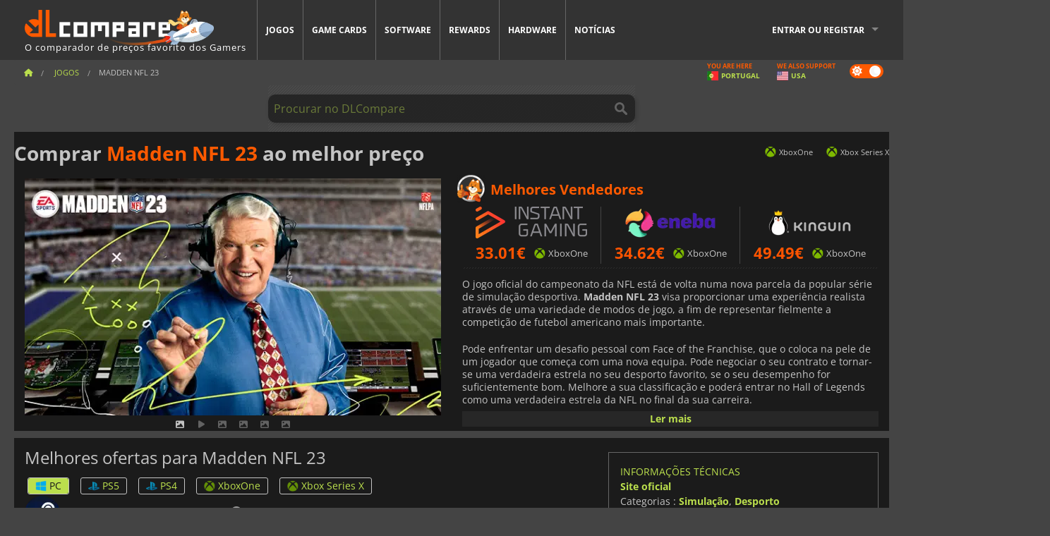

--- FILE ---
content_type: text/html; charset=UTF-8
request_url: https://www.dlcompare.pt/jogos/100014533/comprar-madden-nfl-23-steam-key
body_size: 13348
content:
<!DOCTYPE html>
<html xmlns="http://www.w3.org/1999/xhtml" lang="pt" xml:lang="pt" prefix="fb: https://www.facebook.com/2008/fbml og: https://ogp.me/ns#">
    <head>
        <link rel="preconnect" href="https://cdn.dlcompare.com">

                                            
    <script>
      var _paq = window._paq = window._paq || [];
      _paq.push(['trackPageView']);
      _paq.push(['enableLinkTracking']);
      (function () {
        var u = "//not-ga.dlcompare.services/";
        _paq.push(['setTrackerUrl', u + 'matomo.php']);
        _paq.push(['setSiteId', '9']);
        var d = document, g = d.createElement('script'), s = d.getElementsByTagName('script')[0];
        g.async = true;
        g.src = u + 'matomo.js';
        s.parentNode.insertBefore(g, s);
      })();
    </script>

                    
        <meta http-equiv="Content-Type" content="text/html; charset=UTF-8">
        <meta name="viewport" content="width=device-width, initial-scale=1.0" >

        <title>    Comprar Madden NFL 23 Steam PC PS5 PS4 Xbox
</title>

                <meta name="twitter:card" content="summary_large_image">
        <meta name="twitter:site" content="@dlcompare_com">
        <meta name="twitter:title" content="Comprar Madden NFL 23 Steam PC PS5 PS4 Xbox">
        <meta property="og:type" content="website" >
                
    <meta name="description" content="Compre Madden NFL 23 para PC PS5 PS4 Xbox jogos em Caixa de varejo ou download digital. Download ou Steam, EA app, Epic Games, PlayStation 5, PlayStation 4, Xbox Series X, Xbox One.">
    <meta name="keywords" content="">
    <meta property="og:title" content="Comprar Madden NFL 23 Steam PC PS5 PS4 Xbox">
    <meta property="og:url" content="https://www.dlcompare.pt/jogos/100014533/comprar-madden-nfl-23-steam-key">
    <meta property="og:site_name" content="DLCompare">
    <meta property="og:description" content="Compare preços de Madden NFL 23 PC PS5 PS4 Xbox em caixa ou através de cd key para fazer download do jogo através das plataformas oficiais, tais como Steam, EA app, Epic Games, PlayStation 5, PlayStation 4, Xbox Series X, Xbox One.">
    <meta property="og:image" content="https://cdn.dlcompare.com/game_tetiere/upload/gameimage/file/madden-nfl-23-file-91836228d.jpeg.webp">
    <meta name="twitter:image" content="https://cdn.dlcompare.com/game_tetiere/upload/gameimage/file/madden-nfl-23-file-91836228d.jpeg.webp">
    <meta name="twitter:description" content="Compare preços de Madden NFL 23 PC PS5 PS4 Xbox em caixa ou através de cd key para fazer download do jogo através das plataformas oficiais, tais como Steam, EA app, Epic Games, PlayStation 5, PlayStation 4, Xbox Series X, Xbox One.">
        <meta name="theme-color" content="#FF5A00">

        <link rel="apple-touch-icon" sizes="180x180" href="https://cdn.dlcompare.com/apple-touch-icon.png.webp">
        <link rel="icon" type="image/png" sizes="16x16" href="https://cdn.dlcompare.com/favicon-16x16.png.webp">
        <link rel="icon" type="image/png" sizes="32x32" href="https://cdn.dlcompare.com/favicon-32x32.png.webp">
        <link rel="mask-icon" color="#ff5a00" href="https://cdn.dlcompare.com/safari-pinned-tab.svg">
        <meta name="msapplication-TileColor" content="#333333">
        <link rel="manifest" href="https://cdn.dlcompare.com/manifest_pt.json">

            

        
                    <link rel="preload" href="https://cdn.dlcompare.com/sprites/upload/sprites/top-games-260120100508.css" as="style">
            <link rel="stylesheet" href="https://cdn.dlcompare.com/sprites/upload/sprites/top-games-260120100508.css">
        
            <link rel="canonical" href="https://www.dlcompare.pt/jogos/100014533/comprar-madden-nfl-23-steam-key">

        
            <link rel="preload" href="https://cdn.dlcompare.com/sprites/upload/sprites/shop-icons-260108090525.css" as="style">
        <link rel="stylesheet" href="https://cdn.dlcompare.com/sprites/upload/sprites/shop-icons-260108090525.css">
    
            <link rel="preload" href="https://cdn.dlcompare.com/sprites/upload/sprites/platform-logos-251203160502.css" as="style">
        <link rel="stylesheet" href="https://cdn.dlcompare.com/sprites/upload/sprites/platform-logos-251203160502.css">
    
        <link rel="preload" href="https://cdn.dlcompare.com/build/fonts/open-sans-v35-latin-regular.2e11868c.woff2" as="font" type="font/woff2" crossorigin>
        <link rel="preload" href="https://cdn.dlcompare.com/build/fonts/open-sans-v35-latin-300.4e3b09cb.woff2" as="font" type="font/woff2" crossorigin>
        <link rel="preload" href="https://cdn.dlcompare.com/build/fonts/open-sans-v35-latin-300italic.b473483c.woff2" as="font" type="font/woff2" crossorigin>
        <link rel="preload" href="https://cdn.dlcompare.com/build/fonts/open-sans-v35-latin-700.50c16efb.woff2" as="font" type="font/woff2" crossorigin>
        <link rel="preload" href="https://cdn.dlcompare.com/build/fonts/open-sans-v35-latin-700italic.2a73bb36.woff2" as="font" type="font/woff2" crossorigin>
        <link rel="preload" href="https://cdn.dlcompare.com/bundles/dlcomparemain/js/vendor/foundation.min.js" as="script">
        <link rel="preload" href="https://cdn.dlcompare.com/bundles/dlcomparemain/js/vendor/modernizr.js" as="script">
        <script>
            window.urlLoadAsyncContents = 'L2FzeW5jLWNvbnRlbnRz';
            window.urlPriceModal = 'L3ByaWNlL2RldGFpbC9faWRf';
        </script>
                    <link rel="stylesheet" href="https://cdn.dlcompare.com/build/dlc-style.1f1b2cd6.css">
                    
    </head>

    <body class="border game-page">
        <div id="fb-root"></div>
                                    
                                    
                
        <script>
            (function () {
                const parts = ("; " + document.cookie).split("; dlcompare_darkmode=");
                const darkMode = parts.length === 2 ? parts.pop().split(";").shift() : '';

                if (!darkMode || (darkMode === 'yes' && !document.body.classList.contains('bad'))) {
                    document.body.classList.add('darkmode');
                }
            })();
        </script>

            
            <div class="wrapper-extension hide-for-small hide-for-medium"></div>
        <div class="wrapper">
            <div class="row grey">
                <nav class="top-bar" data-topbar>
                    <ul class="title-area">
                        <li class="name">
                            <p>
                                <a class="topbar-logo" href="https://www.dlcompare.pt/" title="Compare preços de CD keys e DLC. Compre jogos para PC e console pelo menor preço (Steam, Origin, Battle.net, Epic Games Store, Sony PSN, Xbox Live)">
                                    <img width="268" height="50" src="https://cdn.dlcompare.com/org/bundles/dlcomparemain/img/logo-dlcompare.png.webp" alt="dlcompare"><br >
                                    <span class="hide-for-small-only">O comparador de preços favorito dos Gamers</span>
                                </a>
                            </p>
                        </li>
                        <li class="toggle-topbar menu-icon"><a href="#" title="Cardápio"></a></li>
                    </ul>

                    <div class="section top-bar-section">
                        <ul class="left">
                            <li><a href="https://www.dlcompare.pt/jogos">Jogos</a></li>
                            <li><a href="https://www.dlcompare.pt/catalogo-cards">Game Cards</a></li>
                            <li><a href="https://www.dlcompare.pt/software">Software</a></li>
                            <li class="new"><a href="https://www.dlcompare.pt/rewards">Rewards</a></li>
                                                            <li class="new"><a href="https://www.dlcompare.pt/item">Hardware</a></li>
                                                        <li><a href="https://www.dlcompare.pt/noticias-videojogos">Notícias</a></li>
                        </ul>

                        <ul class="right">
                            <li id="login-section"
                                class="has-dropdown js-async-content"
                                data-block-name="login"
                                data-block-parameters="{&quot;type&quot;:&quot;game&quot;,&quot;id&quot;:100014533}"
                            >
                                <div class="login-loader-container">
                                    <i class="fas fa-sync fa-spin"></i>
                                </div>
                            </li>
                        </ul>
                    </div>
                </nav>
                <div class="top-nav-bar">
                                                                                    <ul class="breadcrumbs large-7 hide-for-small hide-for-medium left">
                                                                <li class="">
                                    <a href="https://www.dlcompare.pt/" title="Começo">
                                        <span><i class="fa-solid fa-house"></i></span>
                                    </a>
                                </li>
                            
            <li>
            <a href="https://www.dlcompare.pt/jogos" title="Jogos">
                <span>Jogos</span>
            </a>
        </li>
        <li class="current">Madden NFL 23</li>
                        </ul>
                                        <div class="switches white large-5 medium-12 small-12 right">
                        <div id="darkmode-switch" class="switch round small">
                            <input id="darkmode-checkbox" type="checkbox" checked>
                            <label for="darkmode-checkbox">
                                <span class="darkmode-icon"><i class="fas fa-sun"></i> &nbsp; <i class="fas fa-moon"></i></span>
                                <span class="show-for-sr">Dark mode</span>
                            </label>
                        </div>
                        <div class="js-async-content" data-block-name="geoSite" data-block-parameters="{&quot;currentUrl&quot;:&quot;\/jogos\/100014533\/comprar-madden-nfl-23-steam-key&quot;}"></div>
                    </div>
                </div>
            </div>
                        <div id="js-large-search-container" class="row hide-for-small hide-for-medium search-grid search-container">
                <div>
                    <form method="get" action="https://www.dlcompare.pt/search">
                        <label for="right-label-large" class="hide show-for-sr">Procurar no DLCompare</label>
                        <input name="q" class="search main-search-input" type="search" id="right-label-large" placeholder="Procurar no DLCompare">
                        <input type="submit" value="Procurar no DLCompare" class="hide show-for-sr" >
                    </form>
                </div>
            </div>
            <div class="row hide-for-large-up search-medium search-container">
                <div class="hide-for-small-only medium-2 columns">&nbsp;</div>
                <div class="small-12 medium-8 columns">
                    <form method="get" action="https://www.dlcompare.pt/search">
                        <label for="right-label" class="hide show-for-sr">Procurar no DLCompare</label>
                        <input name="q" class="search main-search-input" type="search" id="right-label" placeholder="Procurar no DLCompare">
                        <input type="submit" value="Procurar no DLCompare" class="hide show-for-sr" >
                    </form>
                </div>
                <div class="hide-for-small-only medium-2 columns">&nbsp;</div>
            </div>
            <div id="main-search-message" class="hide" data-tab-products="Produtos" data-tab-shops="Lojas" data-tab-news="Notícias" data-more-msg="Ver mais resultados" data-url="https://www.dlcompare.pt/search/autocomplete" data-min-length="3"></div>
            
<div class="white game-header-wrapper">
    <div class="game-header-title">
                <h1 title="Comprar Madden NFL 23 ao melhor preço" class="one-line-text-lg">
            Comprar <span>Madden NFL 23</span> ao melhor preço
        </h1>
    </div>

    
    <div class="game-header-platforms">
        <ul class="platforms">
                        <li>
                <i class="platform-img pli pli-xboxone-16"></i>
                XboxOne
            </li>
                        <li>
                <i class="platform-img pli pli-xbox-series-x-16"></i>
                Xbox Series X
            </li>
                    </ul>
    </div>
</div>

<div class="row white">
    <div class="large-6 columns">
        <div>
                            <div class="hide-for-medium-up" data-legacy-reveal-id="alert-price-modal">
                    <span class="track-price">
    <a href="#" data-legacy-reveal-id="alert-price-modal" title="Crie um alerta de preço">
        <span class="text">Monitorizar preços</span>
        <i class="fa-solid fa-envelope"></i>
    </a>
</span>

                </div>
            
            <div class="product-carousel js-carousel " >
                                    
    
            <div class="item" data-fancybox="gallery" data-src="https://cdn.dlcompare.com/others_jpg/upload/gameimage/file/madden-nfl-23-file-91836228d.jpeg.webp">
            <img width="590" height="336" src="https://cdn.dlcompare.com/game_tetiere/upload/gameimage/file/madden-nfl-23-file-91836228d.jpeg.webp" alt="Madden NFL 23">
        </div>
    
                        <div class="item item-video"  data-oembed-url="https://www.youtube.com/embed/Qv6G_w8RUOo">
        <div class="lazy-tube hide "
             data-title="Madden NFL 23"
             data-youtube-url="https://www.youtube.com/embed/Qv6G_w8RUOo"
             style="height:0; left:0; padding-bottom:56.25%; position:relative; width:100%"
        >
        </div>
    </div>


                    
                                
                    
            <div class="item" data-fancybox="gallery" data-src="https://cdn.dlcompare.com/others_jpg/upload/gameimage/file/madden-nfl-23-file-918372b07.jpeg.webp">
                <img width="590" height="336" loading="lazy" src="https://cdn.dlcompare.com/game_tetiere/upload/gameimage/file/madden-nfl-23-file-918372b07.jpeg.webp" alt="Jogabilidade de Madden NFL 23. Um jogador do Tennessee Titans corre com a bola enquanto um jogador do Indianapolis Colts tenta derrubá-lo.">
            </div>
                        
                    
            <div class="item" data-fancybox="gallery" data-src="https://cdn.dlcompare.com/others_jpg/upload/gameimage/file/madden-nfl-23-file-9183837e3.jpeg.webp">
                <img width="590" height="336" loading="lazy" src="https://cdn.dlcompare.com/game_tetiere/upload/gameimage/file/madden-nfl-23-file-9183837e3.jpeg.webp" alt="Jogo Madden NFL 23. Um wide receiver pegando uma bola em um jogo entre o Los Angeles Rams e o Arizona Cardinals.">
            </div>
                        
                    
            <div class="item" data-fancybox="gallery" data-src="https://cdn.dlcompare.com/others_jpg/upload/gameimage/file/madden-nfl-23-file-918394455.jpeg.webp">
                <img width="590" height="336" loading="lazy" src="https://cdn.dlcompare.com/game_tetiere/upload/gameimage/file/madden-nfl-23-file-918394455.jpeg.webp" alt="Um jogador do Pittsburgh Steelers salta sobre um jogador do Baltimore Ravens no jogo Madden NFL 23.">
            </div>
                        
                    
            <div class="item" data-fancybox="gallery" data-src="https://cdn.dlcompare.com/others_jpg/upload/gameimage/file/madden-nfl-23-file-918405392.jpeg.webp">
                <img width="590" height="336" loading="lazy" src="https://cdn.dlcompare.com/game_tetiere/upload/gameimage/file/madden-nfl-23-file-918405392.jpeg.webp" alt="Cena de jogo de Madden NFL 23: um jogador do Indianapolis Colts comemorando em campo na frente de fãs.">
            </div>
            
                            </div>
        </div>
    </div>

    
    <div class="large-6 columns top-3-prices">
        <div class="top-marchand">
                            <p class="title">Melhores Vendedores
                    <i class="marchand-star dlc-approved" title="DLcompare Melhor Varejista"></i>
                </p>

                <ul class="star-prices js-star-prices"></ul>
                <div class="separate separate-small"></div>
            
            
            <div class="desc-container"  data-button-label="Ler mais" data-product-name="Madden NFL 23" >
                <div class="desc">
                                            <p>O jogo oficial do campeonato da NFL est&aacute; de volta numa nova parcela da popular s&eacute;rie de simula&ccedil;&atilde;o desportiva. <strong>Madden NFL 23</strong> visa proporcionar uma experi&ecirc;ncia realista atrav&eacute;s de uma variedade de modos de jogo, a fim de representar fielmente a competi&ccedil;&atilde;o de futebol americano mais importante.</p>

<p>Pode enfrentar um desafio pessoal com Face of the Franchise, que o coloca na pele de um jogador que come&ccedil;a com uma nova equipa. Pode negociar o seu contrato e tornar-se uma verdadeira estrela no seu desporto favorito, se o seu desempenho for suficientemente bom. Melhore a sua classifica&ccedil;&atilde;o e poder&aacute; entrar no Hall of Legends como uma verdadeira estrela da NFL no final da sua carreira.</p>

<p><strong>Madden NFL 23</strong> Tamb&eacute;m permite assumir o papel de treinador numa das franquias da competi&ccedil;&atilde;o. Controle todos os aspectos da sua equipa e guie os seus jogadores para a vit&oacute;ria numa simula&ccedil;&atilde;o realista que apresenta todos os detalhes sobre a gest&atilde;o de uma equipa, incluindo a gest&atilde;o de pessoal e o scouting.</p>

<p>Se procura uma experi&ecirc;ncia definitiva, a Madden Ultimate Team permite-lhe criar a equipa dos seus sonhos para participar em competi&ccedil;&otilde;es desafiantes ao longo da &eacute;poca.</p>
                                    </div>

                                            </div>
        </div>
    </div>
</div>



<div class="row hide-for-small hide-for-medium keywords"></div>


<div class="row white pricelist ">
    <div class="small-12 medium-12 large-8 columns">
        
<div class="detail-left">
                    <h2 class="one-line-text-lg hide" title="Melhores ofertas para Madden NFL 23">Melhores ofertas para Madden NFL 23</h2>
    <div class="d-flex flex-center mt-30 mb-20">
        <i class="fa fa-spinner fa-2xl fa-spin fa-fw"></i>
    </div>
</div>
<div class="detail-bottom hide">
    
    
    <div id="comment">
        <h3>Comentários sobre Madden NFL 23</h3>
        <div id="comment-login-request" class="row" style="display: none">
    <div class="large-12 columns">
        <div data-alert class="alert-box info radius">
            Pode deixar um comentário ou responder a uma mensagem ao ligar-se na <a href='#' data-legacy-reveal-id='login' data-reveal>sua conta</a>
        </div>
    </div>
</div>
<div id="comment-box" class="small-12 medium-12 large-12 post-comment-container" style="display: none">
            <p class="post-nb answering">
            <a href="#" title="resposta"><img alt="resposta" src="https://cdn.dlcompare.com/bundles/dlcomparemain/img/icon-answer.png.webp"></a>
            <em>respondendo a mensagem de <strong class="user"></strong></em>
        </p>
        <form name="comment" method="post" action="/comment/game/100014533/save" id="comment-form">
    <div class="row">
        <div class="large-12 columns">
                    <label for="comment_comment" >
        
                    
                        <textarea     id="comment_comment" name="comment[comment]" required="required" maxlength="1000" placeholder="O seu comentário deve ser mais longo do que 50 caracteres. Por favor, discuta e seja específico ao escrever o seu comentário" class="comment-input"
></textarea>

        <small></small>
    </label>
    

        </div>
    </div>
                    <input type="hidden"     id="comment_reply_to" name="comment[reply_to]"
  >

    <div class="row">
        <div class="small-8 columns">
            <p class="post-nb">
                <span class="char-counter">1000</span> caracteres restantes
            </p>
        </div>
        <div class="small-4 columns">
            <input class="button" type="submit" value="Submeter">
        </div>
    </div>
    </form>
</div>

    </div>

    <div class="comment-list-wrapper">
            


    </div>

    
    
            <div><span class="dummy-listing js-internal-serve" data-val="aHR0cHM6Ly93d3cuZGxjb21wYXJlLnB0L3RlbGVwb3J0LzEyMjkvc2VydmU=">
                                <picture>
                                <img
                    loading="lazy"
                    decoding="async"
                    src="https://cdn.dlcompare.com/others_jpg/upload/teleport/image/dlcompare-web-extension-image-0376ff03.jpg.webp"
                    alt="DLCompare Web Extension PT"
                >
            </picture>
            
        </span>
        <div
        class="js-async-content"
        data-block-name="ad"
        data-block-parameters="{&quot;id&quot;:1229}"
    ></div></div>
    
    <div class="hide-for-small separate mt-20"></div>

    <div>
    <h4 class="title-3">Poderá também gostar</h4>

    <div class="cross-selling mt-15" id="cross-selling">
        <div class="cross-selling-container">
                                                                <div class="cross-selling-item">
                        <a href="https://www.dlcompare.pt/jogos/100036452/comprar-football-manager-26-steam-key"
                           title="compare e compre Football Manager 26"
                        >
                            <div class="cross-selling-price">
                                31.89<span class="currency">&euro;</span>
                            </div>
                                                            
                                <img width="212" height="121" loading="lazy"
                                     alt="compare e compre Football Manager 26"
                                     src="https://cdn.dlcompare.com/game_cross/upload/gameimage/file/football-manager-26-file-2168260add.jpg.webp"
                                >
                                                        <span>Football Manager 26</span>
                        </a>
                    </div>
                                                                                <div class="cross-selling-item">
                        <a href="https://www.dlcompare.pt/jogos/100035936/comprar-ea-sports-fc-26-steam-key"
                           title="compare e compre EA SPORTS FC 26"
                        >
                            <div class="cross-selling-price">
                                20.34<span class="currency">&euro;</span>
                            </div>
                                                            
                                <img width="212" height="121" loading="lazy"
                                     alt="compare e compre EA SPORTS FC 26"
                                     src="https://cdn.dlcompare.com/game_cross/upload/gameimage/file/ea-sports-fc-26-file-2139833c57.jpg.webp"
                                >
                                                        <span>EA SPORTS FC 26</span>
                        </a>
                    </div>
                                                                                <div class="cross-selling-item">
                        <a href="https://www.dlcompare.pt/jogos/100006181/comprar-cyberpunk-2077"
                           title="compare e compre Cyberpunk 2077"
                        >
                            <div class="cross-selling-price">
                                15.02<span class="currency">&euro;</span>
                            </div>
                                                            
                                <img width="212" height="121" loading="lazy"
                                     alt="compare e compre Cyberpunk 2077"
                                     src="https://cdn.dlcompare.com/game_cross/upload/gameimage/file/37703.jpeg.webp"
                                >
                                                        <span>Cyberpunk 2077</span>
                        </a>
                    </div>
                                                                                <div class="cross-selling-item">
                        <a href="https://www.dlcompare.pt/jogos/1364/comprar-transocean"
                           title="compare e compre TransOcean - The Shipping Company"
                        >
                            <div class="cross-selling-price">
                                0.53<span class="currency">&euro;</span>
                            </div>
                                                            
                                <img width="212" height="121" loading="lazy"
                                     alt="compare e compre TransOcean - The Shipping Company"
                                     src="https://cdn.dlcompare.com/game_cross/upload/gameimage/file/6331.jpeg.webp"
                                >
                                                        <span>TransOcean The Shipping C</span>
                        </a>
                    </div>
                                                                                <div class="cross-selling-item">
                        <a href="https://www.dlcompare.pt/jogos/100031516/comprar-anno-117-pax-romana"
                           title="compare e compre Anno 117: Pax Romana"
                        >
                            <div class="cross-selling-price">
                                32.09<span class="currency">&euro;</span>
                            </div>
                                                            
                                <img width="212" height="121" loading="lazy"
                                     alt="compare e compre Anno 117: Pax Romana"
                                     src="https://cdn.dlcompare.com/game_cross/upload/gameimage/file/anno-117-pax-romana-file-b159d4fd.jpg.webp"
                                >
                                                        <span>Anno 117 Pax Romana</span>
                        </a>
                    </div>
                                                                                <div class="cross-selling-item">
                        <a href="https://www.dlcompare.pt/jogos/100034940/comprar-f-1-25-steam-key"
                           title="compare e compre F1 25"
                        >
                            <div class="cross-selling-price">
                                24.50<span class="currency">&euro;</span>
                            </div>
                                                            
                                <img width="212" height="121" loading="lazy"
                                     alt="compare e compre F1 25"
                                     src="https://cdn.dlcompare.com/game_cross/upload/gameimage/file/f1-25-file-2086028b0c.jpg.webp"
                                >
                                                        <span>F1 25</span>
                        </a>
                    </div>
                                                                                <div class="cross-selling-item">
                        <a href="https://www.dlcompare.pt/jogos/100012323/comprar-total-war-warhammer-iii-steam-key"
                           title="compare e compre Total War: WARHAMMER III"
                        >
                            <div class="cross-selling-price">
                                7.99<span class="currency">&euro;</span>
                            </div>
                                                            
                                <img width="212" height="121" loading="lazy"
                                     alt="compare e compre Total War: WARHAMMER III"
                                     src="https://cdn.dlcompare.com/game_cross/upload/gameimage/file/0c68-total_war:_warhammer_iii.jpeg.webp"
                                >
                                                        <span>Total War WARHAMMER 3</span>
                        </a>
                    </div>
                                                                                <div class="cross-selling-item">
                        <a href="https://www.dlcompare.pt/jogos/100014619/comprar-lies-of-p-steam-key"
                           title="compare e compre Lies Of P"
                        >
                            <div class="cross-selling-price">
                                15.79<span class="currency">&euro;</span>
                            </div>
                                                            
                                <img width="212" height="121" loading="lazy"
                                     alt="compare e compre Lies Of P"
                                     src="https://cdn.dlcompare.com/game_cross/upload/gameimage/file/lies-of-p-file-9232770c1.jpg.webp"
                                >
                                                        <span>Lies Of P</span>
                        </a>
                    </div>
                                                                                <div class="cross-selling-item">
                        <a href="https://www.dlcompare.pt/jogos/100019278/comprar-metal-gear-solid-delta-snake-eater"
                           title="compare e compre METAL GEAR SOLID Δ: SNAKE EATER"
                        >
                            <div class="cross-selling-price">
                                31.05<span class="currency">&euro;</span>
                            </div>
                                                            
                                <img width="212" height="121" loading="lazy"
                                     alt="compare e compre METAL GEAR SOLID Δ: SNAKE EATER"
                                     src="https://cdn.dlcompare.com/game_cross/upload/gameimage/file/metal-gear-solid-delta-snake-eater-file-119581560e.jpg.webp"
                                >
                                                        <span>METAL GEAR SOLID DELTA SNAKE EATER</span>
                        </a>
                    </div>
                                                                                <div class="cross-selling-item">
                        <a href="https://www.dlcompare.pt/jogos/100032524/comprar-borderlands-4-steam-key"
                           title="compare e compre Borderlands 4"
                        >
                            <div class="cross-selling-price">
                                33.88<span class="currency">&euro;</span>
                            </div>
                                                            
                                <img width="212" height="121" loading="lazy"
                                     alt="compare e compre Borderlands 4"
                                     src="https://cdn.dlcompare.com/game_cross/upload/gameimage/file/borderlands-4-tetiere-file-d6c42d8d.jpg.webp"
                                >
                                                        <span>Borderlands 4</span>
                        </a>
                    </div>
                                                                                <div class="cross-selling-item">
                        <a href="https://www.dlcompare.pt/jogos/100034231/comprar-lost-soul-aside-steam-key"
                           title="compare e compre Lost Soul Aside"
                        >
                            <div class="cross-selling-price">
                                26.94<span class="currency">&euro;</span>
                            </div>
                                                            
                                <img width="212" height="121" loading="lazy"
                                     alt="compare e compre Lost Soul Aside"
                                     src="https://cdn.dlcompare.com/game_cross/upload/gameimage/file/lost-soul-aside-file-2048413a6b.jpg.webp"
                                >
                                                        <span>Lost Soul Aside</span>
                        </a>
                    </div>
                                                                                <div class="cross-selling-item">
                        <a href="https://www.dlcompare.pt/jogos/100034768/comprar-battlefield-6"
                           title="compare e compre Battlefield 6"
                        >
                            <div class="cross-selling-price">
                                35.81<span class="currency">&euro;</span>
                            </div>
                                                            
                                <img width="212" height="121" loading="lazy"
                                     alt="compare e compre Battlefield 6"
                                     src="https://cdn.dlcompare.com/game_cross/upload/gameimage/file/battlefield-6-file-207714a039.jpg.webp"
                                >
                                                        <span>Battlefield 6</span>
                        </a>
                    </div>
                                    </div>
    </div>
</div>

</div>

<div id="alert-price-modal" class="reveal-modal tiny modal" data-reveal data-reveal-ajax="/price-alert/game/100014533">
</div>
    </div>

    <div class="medium-12 large-4 columns dlc-top mt-20">
        <div class="details technical">
    <ul>
        <li class="p"><h3>Informações técnicas</h3></li>
            <li>
        <a href="https://www.ea.com/games/madden-nfl/madden-nfl-23" target="_blank" rel="noreferrer nofollow">Site oficial</a>
    </li>
<li>
    Categorias
    :
            <a href="https://www.dlcompare.pt/jogos/catalogo-genero-simulacao.html">Simulação</a>,            <a href="https://www.dlcompare.pt/jogos/catalogo-genero-desporto.html">Desporto</a>    </li>
    <li>Editor : Electronic Arts</li>
            <li>Estúdio : Tiburon</li>
    
                                                                                                                <li>Modo(s) : Solo, Multiplayer, Co-op</li>
    <li>Data de Lançamento : 18 de agosto de 2022</li>





                    <li><span class="details-heading">Requisitos de Sistema</span></li>
            <li class="system-requirement-container">
                                                                                        
                                            <ul class="system-requirement">
                            <li class="system-requirement-label">Mínimo</li>
                                                                                        <li>OS:
                                                                            <a href="https://www.dlcompare.pt/software/genero-sistema-operacional" title="Software">Windows 10</a>
                                                                    </li>
                                                                                                                                                            <li><a href="/item/cpu">CPU</a> : Core i3-6100 / Athlon X4 880K</li>
                                                                                                                                                                                            <li><a href="/item/ram">RAM</a> : 8 GB</li>
                                                                                                                                                                                            <li><a href="/item/gpu">GPU</a> : GeForce GTX 660 / Radeon RX 460</li>
                                                            
                            
                                                                                                <li><a href="/item/storage">Armazenamento</a> : 50 GB</li>
                                                                                                                </ul>
                                            <ul class="system-requirement">
                            <li class="system-requirement-label">Recomendado</li>
                                                                                                                                                                                        <li>CPU : Core i5-3350 / FX 8150</li>
                                                                                                                                                                                            <li>RAM : 12 GB</li>
                                                                                                                                                                                            <li>GPU : GeForce GTX 680 / Radeon R9 270x</li>
                                                            
                            
                                                                                                <li><a href="/item/storage">Armazenamento</a> : 50 GB</li>
                                                                                                                </ul>
                                                </li>
        
                            <li>
                <span class="details-heading">Classificação por idade</span>
            </li>
            <li class="mt-5">
                                    <img width="52"
                         height="64"
                         src="https://cdn.dlcompare.com/bundles/dlcomparemain/img/ratings/pegi/3.png.webp"
                         title="PEGI 3: Uma classificação da Pan-European Game Information (PEGI) para todas as idades."
                         class="rating-badge"
                         alt="PEGI 3"
                         loading="lazy"
                    >
                
                                    <img width="43"
                         height="64"
                         src="https://cdn.dlcompare.com/bundles/dlcomparemain/img/ratings/esrb/E.png.webp"
                         title="E (Everyone): Uma classificação da Entertainment Software Rating Board (ESRB) para todas as idades." class="rating-badge"
                         alt="ESRB E"
                         loading="lazy"
                    >
                
                                    <img width="52"
                         height="64"
                         src="https://cdn.dlcompare.com/bundles/dlcomparemain/img/ratings/cero/CERO_A.png.webp"
                         title="CERO A: Uma classificação da Computer Entertainment Rating Organization (CERO) para todas as idades."
                         class="rating-badge"
                         alt="CERO A"
                         loading="lazy"
                    >
                                                    <img width="64"
                         height="64"
                         src="https://cdn.dlcompare.com/bundles/dlcomparemain/img/ratings/acb/ACB_G.png.webp"
                         title="ACB G: Uma classificação do Australian Classification Board (ACB) para todas as idades. O conteúdo tem um impacto muito leve."
                         class="rating-badge"
                         alt="ACB G"
                         loading="lazy"
                    >
                                                    <img width="64"
                         height="64"
                         src="https://cdn.dlcompare.com/bundles/dlcomparemain/img/ratings/usk/USK_0.png.webp"
                         title="USK 0: Uma classificação do Órgão Alemão de Autorregulação de Software de Entretenimento (USK) para todas as idades. Aprovado sem restrição de idade."
                         class="rating-badge"
                         alt="USK 0"
                         loading="lazy"
                    >
                            </li>
        
        
        
                    <li
                class="js-async-content"
                data-block-name="steamAchievements"
                data-block-parameters="{&quot;steamId&quot;:1760250}"
            ></li>
            </ul>
</div>

<div
    class="note game-note js-async-content mt-20"
    data-block-name="vote"
    data-block-parameters="{&quot;type&quot;:&quot;game&quot;,&quot;id&quot;:100014533}"
>
    <div class="rating-loader-container">
        <i class="fas fa-sync fa-spin"></i>
    </div>
</div>


    <div class="dummy-side mt-20">
        <div class="dummy-container">
            <a href="https://www.dlcompare.pt/rewards"
       title="Rewards"
       class="event-poster rps-poster hidden right-zone">
                                                                        
                        <img class="event-thumb" loading="lazy" width="375" height="230" src="https://cdn.dlcompare.com/others_jpg/upload/rewardevent/sthumb/ascend-through-a-haunting-new-ki-c0d8c45f-sthumb-203c450.jpg.webp" alt="Rewards">
    

            <div class="event-poster-text">
                <div class="text-holder">
                    <p style="text-align:center"><span style="font-size:28px"><span style="color:#ffffff"><strong>Ganhe at&eacute;&nbsp;</strong></span></span><span style="font-size:36px"><span style="color:#f1c40f"><strong>50&euro;</strong></span></span><span style="font-size:28px"><span style="color:#ffffff"><strong> in gift cards!</strong></span></span></p>
                    <div class="event-poster-cta" style="text-align:center">
                        <div class="button tiny"
                           style="background-color:#ffffff"
                        ><p style="text-align:center"><span style="font-size:24px"><strong>CLIQUE AGORA</strong></span></p>
                        </div>
                    </div>
                </div>
            </div>
            </a>
        </div>
    </div>

    <div class="dummy-side mt-20">
        <div class="dummy-container">
                            
            <span class="dummy-listing js-internal-serve" data-val="aHR0cHM6Ly93d3cuZGxjb21wYXJlLnB0L3RlbGVwb3J0LzEyNDEvc2VydmU=">
                                <picture>
                                <img
                    loading="lazy"
                    decoding="async"
                    src="https://cdn.dlcompare.com/others_jpg/upload/teleport/image/discord-invite-pt-image-f17050d2.jpg.webp"
                    alt="Discord Invite PT"
                >
            </picture>
            
        </span>
        <div
        class="js-async-content"
        data-block-name="ad"
        data-block-parameters="{&quot;id&quot;:1241}"
    ></div>

        </div>
    </div>









    


    <div class="details mt-20">
        <ul class="review-list">
            <li class="p"><h3>CLASSIFICAÇÃO</h3></li>
                            
                <li>
                    <a class="review-item"  target="_blank"  rel="noreferrer nofollow" href="https://opencritic.com/game/13374/madden-nfl-23">
                        <span>Opencritic</span>
                        <span>69 / 100</span>
                    </a>
                </li>
            
            
                            
                <li>
                    <a class="review-item" target="_blank" rel="noreferrer nofollow" href="https://store.steampowered.com/app/1760250#app_reviews_hash">
                        <span>Steam</span>
                        <span>1976 <i class="fas fa-thumbs-up"></i> / 1840 <i class="fas fa-thumbs-down"></i></span>
                    </a>
                </li>
            
                    </ul>
    </div>







        
        
                    <div class="mt-20">
            
    
    <ul class="dlc-top-list">
                                    <li class="p">Da Mesma Licença</li>
                    
                    <li>
                <a href="https://www.dlcompare.pt/jogos/100032094/comprar-ea-sports-madden-nfl-25-steam-key">
                                            <img src="https://cdn.dlcompare.com/game_widget/upload/gameimage/file/ea-sports-madden-nfl-25-pool-file-06f8a6af.jpg.webp" alt="Madden NFL 25" loading="lazy">
                                        <div>
                        <div class="g-name">Madden NFL 25</div>
                        <div class="s-name">Kinguin</div>
                    </div>
                </a>
                <span>13.49&euro;</span>
            </li>
                    <li>
                <a href="https://www.dlcompare.pt/jogos/100019817/comprar-madden-nfl-24-steam-key">
                                            <img src="https://cdn.dlcompare.com/game_widget/upload/gameimage/file/madden-nfl-24-pool-file-f8b7d231.jpg.webp" alt="Madden NFL 24" loading="lazy">
                                        <div>
                        <div class="g-name">Madden NFL 24</div>
                        <div class="s-name">Eneba</div>
                    </div>
                </a>
                <span>15.54&euro;</span>
            </li>
                    <li>
                <a href="https://www.dlcompare.pt/jogos/100013209/comprar-madden-nfl-22-steam-key">
                                            <img src="https://cdn.dlcompare.com/game_widget/upload/gameimage/file/83759.jpg.webp" alt="Madden NFL 22" loading="lazy">
                                        <div>
                        <div class="g-name">Madden NFL 22</div>
                        <div class="s-name">Eneba</div>
                    </div>
                </a>
                <span>16.51&euro;</span>
            </li>
                    <li>
                <a href="https://www.dlcompare.pt/jogos/100011483/comprar-madden-nfl-21">
                                            <img src="https://cdn.dlcompare.com/game_widget/upload/gameimage/file/73451.jpg.webp" alt="Madden NFL 21" loading="lazy">
                                        <div>
                        <div class="g-name">Madden NFL 21</div>
                        <div class="s-name">HRKGAME</div>
                    </div>
                </a>
                <span>14.35&euro;</span>
            </li>
                    <li>
                <a href="https://www.dlcompare.pt/jogos/100006180/comprar-madden-nfl-19">
                                            <img src="https://cdn.dlcompare.com/game_widget/upload/gameimage/file/37697.jpeg.webp" alt="Madden NFL 19" loading="lazy">
                                        <div>
                        <div class="g-name">Madden NFL 19</div>
                        <div class="s-name">HRKGAME</div>
                    </div>
                </a>
                <span>39.90&euro;</span>
            </li>
                    <li>
                <a href="https://www.dlcompare.pt/jogos/100005807/comprar-madden-nfl-18">
                                            <img src="https://cdn.dlcompare.com/game_widget/upload/gameimage/file/35659.jpeg.webp" alt="Madden NFL 18" loading="lazy">
                                        <div>
                        <div class="g-name">Madden NFL 18</div>
                        <div class="s-name">Kinguin</div>
                    </div>
                </a>
                <span>71.97&euro;</span>
            </li>
                    <li>
                <a href="https://www.dlcompare.pt/jogos/100002641/comprar-madden-nfl-17">
                                            <img src="https://cdn.dlcompare.com/game_widget/upload/gameimage/file/19956.jpeg.webp" alt="Madden NFL 17" loading="lazy">
                                        <div>
                        <div class="g-name">Madden NFL 17</div>
                        <div class="s-name">Startselect</div>
                    </div>
                </a>
                <span>48.49&euro;</span>
            </li>
                    <li>
                <a href="https://www.dlcompare.pt/jogos/100000164/comprar-madden-nfl-16">
                                            <img src="https://cdn.dlcompare.com/game_widget/upload/gameimage/file/7546.jpeg.webp" alt="Madden NFL 16" loading="lazy">
                                        <div>
                        <div class="g-name">Madden NFL 16</div>
                        <div class="s-name">Kinguin</div>
                    </div>
                </a>
                <span>58.49&euro;</span>
            </li>
                    <li>
                <a href="https://www.dlcompare.pt/jogos/758/comprar-madden-nfl-25">
                                            <img src="https://cdn.dlcompare.com/game_widget/upload/gameimage/file/madden-nfl-25-img-2.jpg.webp" alt="Madden NFL 25 (2013)" loading="lazy">
                                        <div>
                        <div class="g-name">Madden NFL 25 (2013)</div>
                        <div class="s-name">Amazon</div>
                    </div>
                </a>
                <span>24.79&euro;</span>
            </li>
            </ul>

        </div>
                <div class="mt-20">
            
    
    <ul class="dlc-top-list">
                                    <li class="p">Também postado por Electronic Arts</li>
                    
                    <li>
                <a href="https://www.dlcompare.pt/jogos/100036159/comprar-plants-vs-zombies-replanted-steam-key">
                                            <img src="https://cdn.dlcompare.com/game_widget/upload/gameimage/file/plants-vs-zombies-replanted-pool-file-1700b624.jpg.webp" alt="Plants vs. Zombies Replanted" loading="lazy">
                                        <div>
                        <div class="g-name">Plants vs. Zombies Replanted</div>
                        <div class="s-name">Eneba</div>
                    </div>
                </a>
                <span>13.57&euro;</span>
            </li>
                    <li>
                <a href="https://www.dlcompare.pt/jogos/100034768/comprar-battlefield-6">
                                            <i class="gt gt-100034768"></i>
                                        <div>
                        <div class="g-name">Battlefield 6</div>
                        <div class="s-name">Kinguin</div>
                    </div>
                </a>
                <span>35.81&euro;</span>
            </li>
                    <li>
                <a href="https://www.dlcompare.pt/jogos/100035936/comprar-ea-sports-fc-26-steam-key">
                                            <i class="gt gt-100035936"></i>
                                        <div>
                        <div class="g-name">EA SPORTS FC 26</div>
                        <div class="s-name">K4G</div>
                    </div>
                </a>
                <span>20.34&euro;</span>
            </li>
                    <li>
                <a href="https://www.dlcompare.pt/jogos/100036275/comprar-skate-steam-key">
                                            <img src="https://cdn.dlcompare.com/game_widget/upload/gameimage/file/skate-pool-file-f92adea1.jpg.webp" alt="skate." loading="lazy">
                                        <div>
                        <div class="g-name">skate.</div>
                        <div class="s-name">Eneba</div>
                    </div>
                </a>
                <span>21.33&euro;</span>
            </li>
                    <li>
                <a href="https://www.dlcompare.pt/jogos/100036170/comprar-ea-sports-nhl-26">
                                            <img src="https://cdn.dlcompare.com/game_widget/upload/gameimage/file/ea-sports-nhl-26-file-0ecb1076.jpg.webp" alt="EA Sports NHL 26" loading="lazy">
                                        <div>
                        <div class="g-name">EA Sports NHL 26</div>
                        <div class="s-name">K4G</div>
                    </div>
                </a>
                <span>20.44&euro;</span>
            </li>
                    <li>
                <a href="https://www.dlcompare.pt/jogos/100035277/comprar-ea-sports-madden-nfl-26-steam-key">
                                            <img src="https://cdn.dlcompare.com/game_widget/upload/gameimage/file/ea-sports-madden-nfl-26-pool-file-b94e8777.jpg.webp" alt="EA SPORTS Madden NFL 26" loading="lazy">
                                        <div>
                        <div class="g-name">EA SPORTS Madden NFL 26</div>
                        <div class="s-name">Kinguin</div>
                    </div>
                </a>
                <span>17.99&euro;</span>
            </li>
                    <li>
                <a href="https://www.dlcompare.pt/jogos/100035549/comprar-wild-hearts-s">
                                            <img src="https://cdn.dlcompare.com/game_widget/upload/gameimage/file/wild-hearts-s-file-d67f1499.png.webp" alt="Wild Hearts S" loading="lazy">
                                        <div>
                        <div class="g-name">Wild Hearts S</div>
                        <div class="s-name">PcComponentes</div>
                    </div>
                </a>
                <span>41.78&euro;</span>
            </li>
                    <li>
                <a href="https://www.dlcompare.pt/jogos/100035742/comprar-ea-sports-college-football-26">
                                            <img src="https://cdn.dlcompare.com/game_widget/upload/gameimage/file/ea-sports-college-football-26-file-e3b11d1a.jpg.webp" alt="EA Sports College Football 26" loading="lazy">
                                        <div>
                        <div class="g-name">EA Sports College Football 26</div>
                        <div class="s-name">Kinguin</div>
                    </div>
                </a>
                <span>18.83&euro;</span>
            </li>
                    <li>
                <a href="https://www.dlcompare.pt/jogos/100036138/comprar-ea-sports-mvp-bundle-madden-nfl-26-deluxe-edition-college-football-26-deluxe-edition">
                                            <img src="https://cdn.dlcompare.com/game_widget/upload/gameimage/file/ea-sports-mvp-bundle-madden-nfl-01e7e842-file-01e7e839.jpg.webp" alt="EA Sports MVP Bundle (Madden NFL 26 Deluxe Edition &amp; College Football 26 Deluxe Edition)" loading="lazy">
                                        <div>
                        <div class="g-name">EA Sports MVP Bundle (Madden NFL 26 Deluxe Edition &amp; College Football 26 Deluxe Edition)</div>
                        <div class="s-name">K4G</div>
                    </div>
                </a>
                <span>95.89&euro;</span>
            </li>
                    <li>
                <a href="https://www.dlcompare.pt/jogos/100034940/comprar-f-1-25-steam-key">
                                            <i class="gt gt-100034940"></i>
                                        <div>
                        <div class="g-name">F1 25</div>
                        <div class="s-name">K4G</div>
                    </div>
                </a>
                <span>24.50&euro;</span>
            </li>
            </ul>

        </div>
    
    
    
    <ul class="dlc-top-list">
                                    <li class="p">Jogos Populares</li>
                    
                    <li>
                <a href="https://www.dlcompare.pt/jogos/100035362/comprar-arc-raiders-steam-key">
                                            <i class="gt gt-100035362"></i>
                                        <div>
                        <div class="g-name">ARC Raiders</div>
                        <div class="s-name">K4G</div>
                    </div>
                </a>
                <span>23.98&euro;</span>
            </li>
                    <li>
                <a href="https://www.dlcompare.pt/jogos/100035647/comprar-call-of-duty-black-ops-7-steam-key">
                                            <i class="gt gt-100035647"></i>
                                        <div>
                        <div class="g-name">Call of Duty Black Ops 7</div>
                        <div class="s-name">Kinguin</div>
                    </div>
                </a>
                <span>46.71&euro;</span>
            </li>
                    <li>
                <a href="https://www.dlcompare.pt/jogos/100034768/comprar-battlefield-6">
                                            <i class="gt gt-100034768"></i>
                                        <div>
                        <div class="g-name">Battlefield 6</div>
                        <div class="s-name">Kinguin</div>
                    </div>
                </a>
                <span>35.81&euro;</span>
            </li>
                    <li>
                <a href="https://www.dlcompare.pt/jogos/100036452/comprar-football-manager-26-steam-key">
                                            <i class="gt gt-100036452"></i>
                                        <div>
                        <div class="g-name">Football Manager 26</div>
                        <div class="s-name">LOADED</div>
                    </div>
                </a>
                <span>31.89&euro;</span>
            </li>
                    <li>
                <a href="https://www.dlcompare.pt/jogos/100035936/comprar-ea-sports-fc-26-steam-key">
                                            <i class="gt gt-100035936"></i>
                                        <div>
                        <div class="g-name">EA SPORTS FC 26</div>
                        <div class="s-name">K4G</div>
                    </div>
                </a>
                <span>20.34&euro;</span>
            </li>
                    <li>
                <a href="https://www.dlcompare.pt/jogos/100013325/comprar-black-myth-wukong">
                                            <i class="gt gt-100013325"></i>
                                        <div>
                        <div class="g-name">Black Myth Wukong</div>
                        <div class="s-name">LOADED</div>
                    </div>
                </a>
                <span>44.39&euro;</span>
            </li>
                    <li>
                <a href="https://www.dlcompare.pt/jogos/100034178/comprar-split-fiction-steam-key">
                                            <i class="gt gt-100034178"></i>
                                        <div>
                        <div class="g-name">Split Fiction</div>
                        <div class="s-name">LOADED</div>
                    </div>
                </a>
                <span>29.59&euro;</span>
            </li>
                    <li>
                <a href="https://www.dlcompare.pt/jogos/100031516/comprar-anno-117-pax-romana">
                                            <i class="gt gt-100031516"></i>
                                        <div>
                        <div class="g-name">Anno 117 Pax Romana</div>
                        <div class="s-name">Kinguin</div>
                    </div>
                </a>
                <span>32.09&euro;</span>
            </li>
                    <li>
                <a href="https://www.dlcompare.pt/jogos/100034940/comprar-f-1-25-steam-key">
                                            <i class="gt gt-100034940"></i>
                                        <div>
                        <div class="g-name">F1 25</div>
                        <div class="s-name">K4G</div>
                    </div>
                </a>
                <span>24.50&euro;</span>
            </li>
                    <li>
                <a href="https://www.dlcompare.pt/jogos/100037293/comprar-diablo-iv-lord-of-hatred-steam-key">
                                            <i class="gt gt-100037293"></i>
                                        <div>
                        <div class="g-name">Diablo 4 Lord of Hatred</div>
                        <div class="s-name">Kinguin</div>
                    </div>
                </a>
                <span>27.10&euro;</span>
            </li>
            </ul>


    <div class="side mt-20">
        
    
    <ul class="dlc-top-list">
                                    <li class="p">Novos jogos</li>
                    
                    <li>
                <a href="https://www.dlcompare.pt/jogos/100031776/comprar-mio-memories-in-orbit-steam-key">
                                            <i class="gt gt-100031776"></i>
                                        <div>
                        <div class="g-name">MIO Memories in Orbit</div>
                        <div class="s-name">K4G</div>
                    </div>
                </a>
                <span>13.63&euro;</span>
            </li>
                    <li>
                <a href="https://www.dlcompare.pt/jogos/100037450/comprar-super-woden-rally-edge-steam-key">
                                            <i class="gt gt-100037450"></i>
                                        <div>
                        <div class="g-name">Super Woden Rally Edge</div>
                        <div class="s-name">HRKGAME</div>
                    </div>
                </a>
                <span>9.31&euro;</span>
            </li>
                    <li>
                <a href="https://www.dlcompare.pt/jogos/100037434/comprar-deep-fringe-steam-key">
                                            <i class="gt gt-100037434"></i>
                                        <div>
                        <div class="g-name">Deep Fringe</div>
                        <div class="s-name">Kinguin</div>
                    </div>
                </a>
                <span>4.89&euro;</span>
            </li>
                    <li>
                <a href="https://www.dlcompare.pt/jogos/100037162/comprar-broken-lore-unfollow-steam-key">
                                            <i class="gt gt-100037162"></i>
                                        <div>
                        <div class="g-name">BrokenLore UNFOLLOW</div>
                        <div class="s-name">Kinguin</div>
                    </div>
                </a>
                <span>13.49&euro;</span>
            </li>
                    <li>
                <a href="https://www.dlcompare.pt/jogos/100035008/comprar-the-legend-of-heroes-trails-beyond-the-horizon-steam-key">
                                            <i class="gt gt-100035008"></i>
                                        <div>
                        <div class="g-name">The Legend of Heroes Trails beyond the Horizon</div>
                        <div class="s-name">K4G</div>
                    </div>
                </a>
                <span>52.79&euro;</span>
            </li>
                    <li>
                <a href="https://www.dlcompare.pt/jogos/100037429/comprar-air-hares-steam-key">
                                            <i class="gt gt-100037429"></i>
                                        <div>
                        <div class="g-name">Air Hares</div>
                        <div class="s-name">GreenmanGaming</div>
                    </div>
                </a>
                <span>6.11&euro;</span>
            </li>
            </ul>

    </div>

    <div class="side mt-20">
        
    
    <ul class="dlc-top-list">
                                    <li class="p">Disponível brevemente</li>
                    
                    <li>
                <a href="https://www.dlcompare.pt/jogos/100014484/comprar-final-fantasy-vii-remake-intergrade-steam-key">
                                            <i class="gt gt-100014484"></i>
                                        <div>
                        <div class="g-name">Final Fantasy 7 Remake Intergrade</div>
                        <div class="s-name">K4G</div>
                    </div>
                </a>
                <span>17.00&euro;</span>
            </li>
                    <li>
                <a href="https://www.dlcompare.pt/jogos/100035604/comprar-code-vein-ii-steam-key">
                                            <i class="gt gt-100035604"></i>
                                        <div>
                        <div class="g-name">CODE VEIN 2</div>
                        <div class="s-name">GAMESEAL</div>
                    </div>
                </a>
                <span>46.27&euro;</span>
            </li>
                    <li>
                <a href="https://www.dlcompare.pt/jogos/100036698/comprar-vampires-bloodlord-rising-steam-key">
                                            <i class="gt gt-100036698"></i>
                                        <div>
                        <div class="g-name">Vampires Bloodlord Rising</div>
                        <div class="s-name">Kinguin</div>
                    </div>
                </a>
                <span>16.97&euro;</span>
            </li>
                    <li>
                <a href="https://www.dlcompare.pt/jogos/100036734/comprar-my-hero-academia-all-s-justice-steam-key">
                                            <i class="gt gt-100036734"></i>
                                        <div>
                        <div class="g-name">MY HERO ACADEMIA All’s Justice</div>
                        <div class="s-name">Gamesplanet US</div>
                    </div>
                </a>
                <span>43.48&euro;</span>
            </li>
            </ul>

    </div>

        <div class="news-side mt-20">
    <ul>
        <li class="p">Em destaque agora</li>
                    <li><a href="https://www.dlcompare.pt/noticias-videojogos/lancamentos-de-videojogos-desta-semana-janeiro-de-2026-semana-4"><div>Lançamentos de videojogos desta semana - janeiro de 2026 (Semana 4)</div></a><div class="news-date-cat">
                        <span class="date" title="19/01/2026, 18:44">19/01/26</span><a target="_blank" href="https://www.dlcompare.pt/noticias-videojogos/lancamentos-jogos-c" title="New Game Releases"><span class="news-cat-title" style="background-color: #ff5a00">New Game Releases</span></a></div></li>
                    <li><a href="https://www.dlcompare.pt/noticias-videojogos/a-valve-revela-o-alinhamento-completo-dos-eventos-steam-agendados-para-2026"><div>A Valve revela o alinhamento completo dos eventos Steam agendados para 2026</div></a><div class="news-date-cat">
                        <span class="date" title="18/01/2026, 22:51">18/01/26</span><a target="_blank" href="https://www.dlcompare.pt/noticias-videojogos/ultimas-c" title="Gaming News"><span class="news-cat-title" style="background-color: #ff5a00">Gaming News</span></a></div></li>
                    <li><a href="https://www.dlcompare.pt/noticias-videojogos/bug-no-dlc-monster-hunter-wilds-gera-debate-sobre-desempenho"><div>Bug no DLC Monster Hunter Wilds gera debate sobre desempenho</div></a><div class="news-date-cat">
                        <span class="date" title="17/01/2026, 00:04">17/01/26</span><a target="_blank" href="https://www.dlcompare.pt/noticias-videojogos/ultimas-c" title="Gaming News"><span class="news-cat-title" style="background-color: #ff5a00">Gaming News</span></a></div></li>
                    <li><a href="https://www.dlcompare.pt/noticias-videojogos/atualizacao-do-elden-ring-nightreign-fortalece-personagens-fracos-e-melhora-o-equilibrio"><div>Atualização do Elden Ring Nightreign fortalece personagens fracos e melhora o equilíbrio</div></a><div class="news-date-cat">
                        <span class="date" title="16/01/2026, 23:56">16/01/26</span><a target="_blank" href="https://www.dlcompare.pt/noticias-videojogos/ultimas-c" title="Gaming News"><span class="news-cat-title" style="background-color: #ff5a00">Gaming News</span></a></div></li>
                    <li><a href="https://www.dlcompare.pt/noticias-videojogos/o-lancamento-do-acesso-antecipado-de-hytale-conquistou-o-twitch-e-a-internet"><div>O lançamento do acesso antecipado de Hytale conquistou o Twitch e a Internet</div></a><div class="news-date-cat">
                        <span class="date" title="16/01/2026, 23:55">16/01/26</span><a target="_blank" href="https://www.dlcompare.pt/noticias-videojogos/ultimas-c" title="Gaming News"><span class="news-cat-title" style="background-color: #ff5a00">Gaming News</span></a></div></li>
            </ul>
</div>

        <div class="news-side mt-20">
    <ul>
        <li class="p">Notícias, Oportunidades</li>
                    <li><a href="https://www.dlcompare.pt/noticias-videojogos/mio-memories-in-orbit-brilha-com-a-sua-arte-e-atmosfera"><div>MIO: Memories in Orbit brilha com a sua arte e atmosfera</div></a><div class="news-date-cat">
                        <span class="date" title="20/01/2026, 16:23">2 horas atrás</span><a target="_blank" href="https://www.dlcompare.pt/noticias-videojogos/ultimas-c" title="Gaming News"><span class="news-cat-title" style="background-color: #ff5a00">Gaming News</span></a></div></li>
                    <li><a href="https://www.dlcompare.pt/noticias-videojogos/dynasty-warriors-origins-podera-tornar-se-numa-trilogia"><div>Dynasty Warriors: Origins poderá tornar-se numa trilogia</div></a><div class="news-date-cat">
                        <span class="date" title="20/01/2026, 16:21">2 horas atrás</span><a target="_blank" href="https://www.dlcompare.pt/noticias-videojogos/ultimas-c" title="Gaming News"><span class="news-cat-title" style="background-color: #ff5a00">Gaming News</span></a></div></li>
                    <li><a href="https://www.dlcompare.pt/noticias-videojogos/code-vein-ii-o-novo-video-destaca-as-funcionalidades-interessantes"><div>CODE VEIN II: o novo vídeo destaca as funcionalidades interessantes</div></a><div class="news-date-cat">
                        <span class="date" title="19/01/2026, 16:00">19/01/26</span><a target="_blank" href="https://www.dlcompare.pt/noticias-videojogos/ultimas-c" title="Gaming News"><span class="news-cat-title" style="background-color: #ff5a00">Gaming News</span></a></div></li>
                    <li><a href="https://www.dlcompare.pt/noticias-videojogos/a-valve-revela-o-alinhamento-completo-dos-eventos-steam-agendados-para-2026"><div>A Valve revela o alinhamento completo dos eventos Steam agendados para 2026</div></a><div class="news-date-cat">
                        <span class="date" title="18/01/2026, 22:51">18/01/26</span><a target="_blank" href="https://www.dlcompare.pt/noticias-videojogos/ultimas-c" title="Gaming News"><span class="news-cat-title" style="background-color: #ff5a00">Gaming News</span></a></div></li>
                    <li><a href="https://www.dlcompare.pt/noticias-videojogos/capcom-revela-novo-jogo-de-resident-evil-requiem-na-apresentacao-de-janeiro"><div>Capcom revela novo jogo de Resident Evil Requiem na apresentação de janeiro</div></a><div class="news-date-cat">
                        <span class="date" title="16/01/2026, 23:57">16/01/26</span><a target="_blank" href="https://www.dlcompare.pt/noticias-videojogos/ultimas-c" title="Gaming News"><span class="news-cat-title" style="background-color: #ff5a00">Gaming News</span></a></div></li>
                    <li><a href="https://www.dlcompare.pt/noticias-videojogos/fatal-fury-city-of-the-wolves-revela-os-dlcs-da-segunda-temporada"><div>Fatal Fury: City of the Wolves revela os DLCs da segunda temporada</div></a><div class="news-date-cat">
                        <span class="date" title="15/01/2026, 16:06">15/01/26</span><a target="_blank" href="https://www.dlcompare.pt/noticias-videojogos/ultimas-c" title="Gaming News"><span class="news-cat-title" style="background-color: #ff5a00">Gaming News</span></a></div></li>
            </ul>
</div>

    </div>
</div>
        </div>

        
<div class="newsletter grey-2">
    <div class="row">
        <div class="medium-8 columns">
            <div class="title-5">Recebe os melhores preços, códigos promocionais e os melhores negócios possíveis, em todos os teus jogos! Subscreve a newsletter DLCompare</div>
            <p>Subscreva a newsletter DLCompare</p>
        </div>

        <div class="medium-4 columns">
            <form id="newsletter-subscribe" class="mc-embedded-subscribe-form" data-url="https://www.dlcompare.pt/newsletter" name="mc-embedded-subscribe-form" method="post" action="//dlcompare.us6.list-manage.com/subscribe/post?u=e8362d35b6f6135ecee9fc53a&amp;id=1ab38cda64">
                <div class="row collapse mt-10">
                    <div class="small-8 medium-8 columns">
                        <label for="mce-EMAIL" class="hide show-for-sr">Email</label>
                        <input type="email" name="EMAIL" id="mce-EMAIL" required placeholder="subscrever@exemplo.pt">
                    </div>
                    <div class="hide-left">
                        <label for="1ab38cda64" class="show-for-sr">Não encha</label>
                        <input type="text" name="b_e8362d35b6f6135ecee9fc53a_1ab38cda64" id="1ab38cda64" value="">
                    </div>
                    <div class="small-4 medium-4 columns">
                        <input type="submit" name="subscribe" class="postfix small button bold-btn sharp expand" value="subscreva">
                    </div>
                </div>
            </form>
        </div>
    </div>
</div>


        
        <div class="footer-bottom grey-2">
            <div class="row">
                                    
<div class="large-8 medium-6 columns">
    <a class="footer-bottom-logo" href="https://www.dlcompare.pt/" title="DLcompare"></a>
    <ul class="footer-bottom-links">
                                                                    <li>
                                    <span class="footer-link" data-index="0" title="LOJAS">LOJAS</span>
                                </li>
                                                            <li>
                                    <span class="footer-link" data-index="1" title="PLATAFORMA DE JOGO">PLATAFORMA DE JOGO</span>
                                </li>
                                                            <li>
                                    <span class="footer-link" data-index="2" title="CONTACTO">CONTACTO</span>
                                </li>
                                                            <li>
                                    <span class="footer-link" data-index="3" title="FAQ">FAQ</span>
                                </li>
                                                            <li>
                                    <span class="footer-link" data-index="4" title="PARÂMETROS LEGAIS">PARÂMETROS LEGAIS</span>
                                </li>
                                                            <li>
                                    <span class="footer-link" data-index="5" title="MAPA DO SITE">MAPA DO SITE</span>
                                </li>
                            
                                        <li>
                <div class="country-selection">
                    <a href="#" title="escolha seu país" class="current-site dropdown-toggle langue" data-toggle="dropdown" data-dropdown="all-sites" data-options="ignore_repositioning">
                        <i class="fl fl-pt"></i>
                        <span>Portugal</span>
                        <i class="fa fa-caret-down"></i>
                    </a>
                    <ul id="all-sites" class="dropdown-menu f-dropdown langue-dropdown" data-dropdown-content style="display: none">
                        
                        
                                                                                                                    <li>
                                    <a href="https://www.dlcompare.com/games/100014533/buy-madden-nfl-23-steam-key" class="site-switch">
                                        <i class="fl fl-us"></i>
                                        <span>USA (&#36;)</span>
                                    </a>
                                </li>
                                                                                                                                                <li>
                                    <a href="https://www.dlcompare.fr/jeux/100014533/acheter-madden-nfl-23-steam-key" class="site-switch">
                                        <i class="fl fl-fr"></i>
                                        <span>France (&euro;)</span>
                                    </a>
                                </li>
                                                                                                                                                <li>
                                    <a href="https://www.dlcompare.de/spiele/100014533/madden-nfl-23-steam-key-kaufen" class="site-switch">
                                        <i class="fl fl-de"></i>
                                        <span>Germany (&euro;)</span>
                                    </a>
                                </li>
                                                                                                                                                <li>
                                    <a href="https://www.dlcompare.co.uk/games/100014533/buy-madden-nfl-23-steam-key" class="site-switch">
                                        <i class="fl fl-uk"></i>
                                        <span>United Kingdom (&pound;)</span>
                                    </a>
                                </li>
                                                                                                                                                                                                    <li>
                                    <a href="https://www.dlcompare.es/juegos/100014533/comprar-madden-nfl-23-steam-key" class="site-switch">
                                        <i class="fl fl-es"></i>
                                        <span>Spain (&euro;)</span>
                                    </a>
                                </li>
                                                                                                                                                <li>
                                    <a href="https://www.dlcompare.it/giochi/100014533/compra-madden-nfl-23-steam-key" class="site-switch">
                                        <i class="fl fl-it"></i>
                                        <span>Italy (&euro;)</span>
                                    </a>
                                </li>
                                                                                                                                                <li>
                                    <a href="https://www.dlcompare.ru/games/100014533/buy-madden-nfl-23-steam-key" class="site-switch">
                                        <i class="fl fl-ru"></i>
                                        <span>Russian (&#8381;)</span>
                                    </a>
                                </li>
                                                                                                                                                <li>
                                    <a href="https://www.dlcompare.se/spel/100014533/shoppa-madden-nfl-23-steam-key" class="site-switch">
                                        <i class="fl fl-se"></i>
                                        <span>Sweden (kr.)</span>
                                    </a>
                                </li>
                                                                                                                                                <li>
                                    <a href="https://www.dlcompare.pl/gry/100014533/kup-madden-nfl-23-steam-key" class="site-switch">
                                        <i class="fl fl-pl"></i>
                                        <span>Poland (zł)</span>
                                    </a>
                                </li>
                                                                                                                                                <li>
                                    <a href="https://www.dlcompare.nl/games/100014533/madden-nfl-23-steam-key-kopen" class="site-switch">
                                        <i class="fl fl-nl"></i>
                                        <span>Netherlands (&euro;)</span>
                                    </a>
                                </li>
                                                                                                                                                <li>
                                    <a href="https://www.dlcompare.vn/games/100014533/mua-madden-nfl-23" class="site-switch">
                                        <i class="fl fl-vn"></i>
                                        <span>Việt Nam (&#8363;)</span>
                                    </a>
                                </li>
                                                                                                                                                <li>
                                    <a href="https://www.dlcompare.in/games/100014533/buy-madden-nfl-23-steam-key" class="site-switch">
                                        <i class="fl fl-in"></i>
                                        <span>India (&#8377;)</span>
                                    </a>
                                </li>
                                                                        </ul>
                </div>
            </li>
        
                            </ul>
    <p class="copyright">© 2026 SAS DIGITAL SERVICES, Todos os direitos Reservados.</p>
</div>
<div class="large-4 medium-6 columns">
    <ul class="footer-bottom-social">
                                                        <li class="social-item">
                    <a target="_blank" href="https://twitter.com/dlcompare_com" title="dLcompare Twitter" rel="noreferrer">
                        <span class="fa-stack">
                          <i class="fa-solid fa-circle fa-stack-2x"></i>
                          <i class="fa-brands fa-x-twitter fa-stack-1x"></i>
                        </span>
                    </a>
                </li>
                                                <li class="social-item">
                    <a target="_blank" href="https://www.facebook.com/dlcompare" title="dLcompare Facebook" rel="noreferrer">
                        <span class="fa-stack">
                          <i class="fa-solid fa-circle fa-stack-2x"></i>
                          <i class="fa-brands fa-facebook-f fa-stack-1x"></i>
                        </span>
                    </a>
                </li>
                                                                    <li class="social-item">
                    <a target="_blank" href="https://www.instagram.com/dlcompare_com/" title="dLcompare Instagram" rel="noreferrer">
                        <span class="fa-stack">
                          <i class="fa-solid fa-circle fa-stack-2x"></i>
                          <i class="fa-brands fa-instagram fa-stack-1x"></i>
                        </span>
                    </a>
                </li>
                                                                    <li class="social-item">
                    <a target="_blank" href="https://www.youtube.com/channel/UCw9dcmzFBGvPXDGvrbsvP1w" title="dLcompare Youtube" rel="noreferrer">
                        <span class="fa-stack">
                          <i class="fa-solid fa-circle fa-stack-2x"></i>
                          <i class="fa-brands fa-youtube fa-stack-1x"></i>
                        </span>
                    </a>
                </li>
                                                                    <li class="social-item">
                    <a target="_blank" href="https://discord.gg/MunJjNVE3W" title="dLcompare Discord" rel="noreferrer">
                        <span class="fa-stack">
                          <i class="fa-solid fa-circle fa-stack-2x"></i>
                          <i class="fa-brands fa-discord fa-stack-1x"></i>
                        </span>
                    </a>
                </li>
                        </ul>
</div>
    <script>window.footerLinks = [{"url":"aHR0cHM6Ly93d3cuZGxjb21wYXJlLnB0L2xvamFz","label":"LOJAS"},{"url":"aHR0cHM6Ly93d3cuZGxjb21wYXJlLnB0L3BsYXRhZm9ybWFzLWRvLWRlc2Nhcmdh","label":"PLATAFORMA DE JOGO"},{"url":"aHR0cHM6Ly93d3cuZGxjb21wYXJlLnB0L2NvbnRhY3Q=","label":"CONTACTO"},{"url":"aHR0cHM6Ly93d3cuZGxjb21wYXJlLnB0L2ZhcQ==","label":"FAQ"},{"url":"aHR0cHM6Ly93d3cuZGxjb21wYXJlLnB0L2luZm9ybWF0aW9u","label":"PAR\u00c2METROS LEGAIS"},{"url":"aHR0cHM6Ly93d3cuZGxjb21wYXJlLnB0L3NpdGVtYXA=","label":"MAPA DO SITE"}] </script>
                            </div>
        </div>

        <script src="https://cdn.dlcompare.com/build/dlc.ea5d3db7.js"></script>
        <script src="https://cdn.dlcompare.com/bundles/dlcomparemain/js/vendor/foundation.min.js"></script>
        <script src="https://cdn.dlcompare.com/bundles/dlcomparemain/js/vendor/modernizr.js"></script>

        
            <script>
        const currencyPriceDataUrlTemplate = 'L3ByaWNlL2RhdGEvZ2FtZS8xMDAwMTQ1MzMvZXVy';
        window.priceListData = false;
    </script>

    <script>
    $("document").ready(function () {
        new window.CommentSection({
            'charLimit': "1000",
            'minChar': "50",
            'minMsg': "Seu comentário deve ter pelo menos 50 caracteres !",
            'urlMsg': "Nenhum URL nos seus comentários, por favor.",
            'translatePath': "L2FqYXgvdHJhbnNsYXRlLWNvbW1lbnQvX2lkXw=="
        });
    });
</script>


                

    <script src="https://cdn.dlcompare.com/bundles/dlcomparemain/js/vendor/jquery.fancybox.min.js" async></script>
    <link rel="stylesheet" href="https://cdn.dlcompare.com/bundles/dlcomparemain/css/jquery.fancybox.min.css">


            <script type="application/ld+json">[{"@context":"https://schema.org","@type":"Corporation","name":"dlcompare","url":"https://www.dlcompare.pt","logo":"https://cdn.dlcompare.com/bundles/dlcomparemain/img/logo-dlcompare.png.webp","sameAs":["https://www.facebook.com/dlcompare","https://twitter.com/dlcompare_com"]},{"@context":"https://schema.org/","@type":"WebSite","name":"dlcompare","url":"https://www.dlcompare.pt","potentialAction":{"@type":"SearchAction","target":{"@type":"EntryPoint","urlTemplate":"https://www.dlcompare.pt/search?q={search_term_string}"},"query-input":"required name=search_term_string"}},{"@context":"https://schema.org","@type":"BreadcrumbList","itemListElement":[{"@type":"ListItem","position":1,"name":"Come\u00e7o","item":"https://www.dlcompare.pt/"},{"@type":"ListItem","position":2,"name":"Jogos","item":"https://www.dlcompare.pt/jogos"},{"@type":"ListItem","position":3,"name":"Madden NFL 23"}]},{"@context":"https://schema.org/","@type":"Product","name":"Madden NFL 23","image":"https://cdn.dlcompare.com/game_tetiere/upload/gameimage/file/madden-nfl-23-file-91836228d.jpeg.webp","url":"https://www.dlcompare.pt/jogos/100014533/comprar-madden-nfl-23-steam-key","sku":"100014533","description":"O jogo oficial do campeonato da NFL est&aacute; de volta numa nova parcela da popular s&eacute;rie de simula&ccedil;&atilde;o desportiva. Madden NFL 23 visa proporcionar uma experi&ecirc;ncia realista atrav&eacute;s de uma variedade de modos de jogo, a fim de representar fielmente a competi&ccedil;&atilde;o de futebol americano mais importante.\r\n\r\nPode enfrentar um desafio pessoal com Face of the Franchise, que o coloca na pele de um jogador que come&ccedil;a com uma nova equipa. Pode negociar o seu contrato e tornar-se uma verdadeira estrela no seu desporto favorito, se o seu desempenho for suficientemente bom. Melhore a sua classifica&ccedil;&atilde;o e poder&aacute; entrar no Hall of Legends como uma verdadeira estrela da NFL no final da sua carreira.\r\n\r\nMadden NFL 23 Tamb&eacute;m permite assumir o papel de treinador numa das franquias da competi&ccedil;&atilde;o. Controle todos os aspectos da sua equipa e guie os seus jogadores para a vit&oacute;ria numa simula&ccedil;&atilde;o realista que apresenta todos os detalhes sobre a gest&atilde;o de uma equipa, incluindo a gest&atilde;o de pessoal e o scouting.\r\n\r\nSe procura uma experi&ecirc;ncia definitiva, a Madden Ultimate Team permite-lhe criar a equipa dos seus sonhos para participar em competi&ccedil;&otilde;es desafiantes ao longo da &eacute;poca.","aggregateRating":{"@type":"AggregateRating","worstRating":1,"bestRating":5,"ratingValue":3.2,"ratingCount":17},"offers":{"@type":"AggregateOffer","offerCount":15,"lowPrice":"33.01","highPrice":"70.53","priceCurrency":"EUR","availability":"https://schema.org/InStock","seller":{"@type":"Organization","name":"Instant Gaming"}},"brand":{"@type":"Brand","name":"Electronic Arts"}}]</script>
    <script defer src="https://static.cloudflareinsights.com/beacon.min.js/vcd15cbe7772f49c399c6a5babf22c1241717689176015" integrity="sha512-ZpsOmlRQV6y907TI0dKBHq9Md29nnaEIPlkf84rnaERnq6zvWvPUqr2ft8M1aS28oN72PdrCzSjY4U6VaAw1EQ==" data-cf-beacon='{"version":"2024.11.0","token":"abb4e52f364441b6940ac51f115cc2e7","r":1,"server_timing":{"name":{"cfCacheStatus":true,"cfEdge":true,"cfExtPri":true,"cfL4":true,"cfOrigin":true,"cfSpeedBrain":true},"location_startswith":null}}' crossorigin="anonymous"></script>
</body>
</html>
